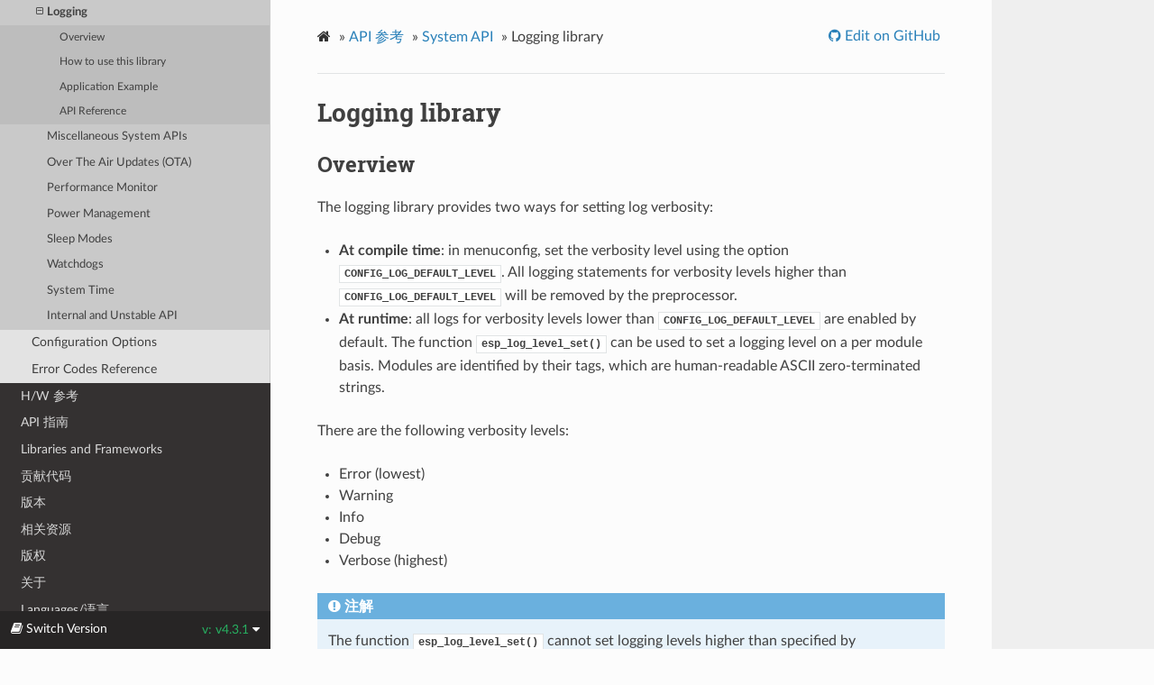

--- FILE ---
content_type: text/html
request_url: https://docs.espressif.com/projects/esp-idf/zh_CN/v4.3.1/esp32s2/api-reference/system/log.html
body_size: 12525
content:


<!DOCTYPE html>
<html lang="zh-CN" >
<head>
  <meta charset="utf-8">
  
  <meta name="viewport" content="width=device-width, initial-scale=1.0">
  
  <title>Logging library - ESP32-S2 -  &mdash; ESP-IDF 编程指南 v4.3.1 文档</title>
  

  
  
  
  

  
  <!--[if lt IE 9]>
    <script src="../../_static/js/html5shiv.min.js"></script>
  <![endif]-->
      <script type="text/javascript" id="documentation_options" data-url_root="../../" src="../../_static/documentation_options.js"></script>
        <script type="text/javascript" src="../../_static/jquery.js"></script>
        <script type="text/javascript" src="../../_static/underscore.js"></script>
        <script type="text/javascript" src="../../_static/doctools.js"></script>
        <script type="text/javascript" src="../../_static/language_data.js"></script>
        <script type="text/javascript" src="../../_static/clipboard.min.js"></script>
        <script type="text/javascript" src="../../_static/copybutton.js"></script>
        <script type="text/javascript" src="../../_static/translations.js"></script>
        <script async="async" type="text/javascript" src="https://cdnjs.cloudflare.com/ajax/libs/mathjax/2.7.5/latest.js?config=TeX-AMS-MML_HTMLorMML"></script>
      <script type="text/javascript" src="../../_static/js/theme.js"></script>

    

    
    <script type="text/javascript">
        DOCUMENTATION_OPTIONS.PAGENAME = 'api-reference/system/log';
        DOCUMENTATION_OPTIONS.PROJECT_SLUG = 'esp-idf';
        DOCUMENTATION_OPTIONS.VERSIONS_URL = 'https://dl.espressif.com/dl/esp-idf/idf_versions.js';
        DOCUMENTATION_OPTIONS.LANGUAGES = ["en", "zh_CN"];
        DOCUMENTATION_OPTIONS.IDF_TARGET = 'esp32s2';
        DOCUMENTATION_OPTIONS.IDF_TARGETS = ["esp32", "esp32s2", "esp32c3"]
    </script>

    <script type="text/javascript" src="https://dl.espressif.com/dl/esp-idf/idf_versions.js"></script>

  
  <link rel="stylesheet" href="../../_static/css/theme.css" type="text/css" />
  <link rel="stylesheet" href="../../_static/pygments.css" type="text/css" />
  <link rel="stylesheet" href="../../_static/copybutton.css" type="text/css" />
  <link rel="stylesheet" href="../../_static/theme_overrides.css" type="text/css" />
    <link rel="author" title="关于这些文档" href="../../about.html" />
    <link rel="index" title="索引" href="../../genindex.html" />
    <link rel="search" title="搜索" href="../../search.html" />
    <link rel="next" title="Miscellaneous System APIs" href="system.html" />
    <link rel="prev" title="Interrupt allocation" href="intr_alloc.html" /> 
</head>

<body class="wy-body-for-nav">

   
  <div class="wy-grid-for-nav">
    
    <nav data-toggle="wy-nav-shift" class="wy-nav-side">
      <div class="wy-side-scroll">
        <div class="wy-side-nav-search" >
          

          
            <a href="../../index.html" class="icon icon-home" alt="Documentation Home"> ESP-IDF 编程指南
          

          
            
            <img src="../../_static/espressif-logo.svg" class="logo" alt="Logo"/>
          
          </a>

          
            
            <div class="version">
              ESP32-S2
            </div>
            

            <div class="version" title="v4.3.1">
              
                v4.3.1
            </div>
          



          
<div role="search">
  <form id="rtd-search-form" class="wy-form" action="../../search.html" method="get">
    <input type="text" name="q" placeholder="Search docs" />
    <input type="hidden" name="check_keywords" value="yes" />
    <input type="hidden" name="area" value="default" />
  </form>
</div>

          
        </div>

        
        <div class="wy-menu wy-menu-vertical" data-spy="affix" role="navigation" aria-label="main navigation">
          
            
            
              
            
            
              <ul class="current">
<li class="toctree-l1"><a class="reference internal" href="../../get-started/index.html">快速入门</a></li>
<li class="toctree-l1 current"><a class="reference internal" href="../index.html">API 参考</a><ul class="current">
<li class="toctree-l2"><a class="reference internal" href="../network/index.html">Networking</a></li>
<li class="toctree-l2"><a class="reference internal" href="../peripherals/index.html">Peripherals</a></li>
<li class="toctree-l2"><a class="reference internal" href="../protocols/index.html">协议</a></li>
<li class="toctree-l2"><a class="reference internal" href="../provisioning/index.html">Provisioning</a></li>
<li class="toctree-l2"><a class="reference internal" href="../storage/index.html">Storage</a></li>
<li class="toctree-l2 current"><a class="reference internal" href="index.html">System</a><ul class="current">
<li class="toctree-l3"><a class="reference internal" href="app_image_format.html">App image format</a></li>
<li class="toctree-l3"><a class="reference internal" href="app_trace.html">Application Level Tracing</a></li>
<li class="toctree-l3"><a class="reference internal" href="async_memcpy.html">Async Memory Copy</a></li>
<li class="toctree-l3"><a class="reference internal" href="console.html">Console Component</a></li>
<li class="toctree-l3"><a class="reference internal" href="efuse.html">eFuse Manager</a></li>
<li class="toctree-l3"><a class="reference internal" href="esp_err.html">Error Codes and Helper Functions</a></li>
<li class="toctree-l3"><a class="reference internal" href="esp_https_ota.html">ESP HTTPS OTA</a></li>
<li class="toctree-l3"><a class="reference internal" href="esp_pthread.html">ESP pthread</a></li>
<li class="toctree-l3"><a class="reference internal" href="esp_event.html">Event Loop Library</a></li>
<li class="toctree-l3"><a class="reference internal" href="freertos.html">FreeRTOS</a></li>
<li class="toctree-l3"><a class="reference internal" href="freertos_additions.html">FreeRTOS Additions</a></li>
<li class="toctree-l3"><a class="reference internal" href="mem_alloc.html">Heap Memory Allocation</a></li>
<li class="toctree-l3"><a class="reference internal" href="heap_debug.html">Heap Memory Debugging</a></li>
<li class="toctree-l3"><a class="reference internal" href="esp_timer.html">High Resolution Timer</a></li>
<li class="toctree-l3"><a class="reference internal" href="esp_function_with_shared_stack.html">Call function with external stack</a></li>
<li class="toctree-l3"><a class="reference internal" href="intr_alloc.html">Interrupt Allocation</a></li>
<li class="toctree-l3 current"><a class="current reference internal" href="#">Logging</a><ul>
<li class="toctree-l4"><a class="reference internal" href="#overview">Overview</a></li>
<li class="toctree-l4"><a class="reference internal" href="#how-to-use-this-library">How to use this library</a></li>
<li class="toctree-l4"><a class="reference internal" href="#application-example">Application Example</a></li>
<li class="toctree-l4"><a class="reference internal" href="#api-reference">API Reference</a></li>
</ul>
</li>
<li class="toctree-l3"><a class="reference internal" href="system.html">Miscellaneous System APIs</a></li>
<li class="toctree-l3"><a class="reference internal" href="ota.html">Over The Air Updates (OTA)</a></li>
<li class="toctree-l3"><a class="reference internal" href="perfmon.html">Performance Monitor</a></li>
<li class="toctree-l3"><a class="reference internal" href="power_management.html">Power Management</a></li>
<li class="toctree-l3"><a class="reference internal" href="sleep_modes.html">Sleep Modes</a></li>
<li class="toctree-l3"><a class="reference internal" href="wdts.html">Watchdogs</a></li>
<li class="toctree-l3"><a class="reference internal" href="system_time.html">System Time</a></li>
<li class="toctree-l3"><a class="reference internal" href="internal-unstable.html">Internal and Unstable API</a></li>
</ul>
</li>
<li class="toctree-l2"><a class="reference internal" href="../kconfig.html">Configuration Options</a></li>
<li class="toctree-l2"><a class="reference internal" href="../error-codes.html">Error Codes Reference</a></li>
</ul>
</li>
<li class="toctree-l1"><a class="reference internal" href="../../hw-reference/index.html">H/W 参考</a></li>
<li class="toctree-l1"><a class="reference internal" href="../../api-guides/index.html">API 指南</a></li>
<li class="toctree-l1"><a class="reference internal" href="../../libraries-and-frameworks/index.html">Libraries and Frameworks</a></li>
<li class="toctree-l1"><a class="reference internal" href="../../contribute/index.html">贡献代码</a></li>
<li class="toctree-l1"><a class="reference internal" href="../../versions.html">版本</a></li>
<li class="toctree-l1"><a class="reference internal" href="../../resources.html">相关资源</a></li>
<li class="toctree-l1"><a class="reference internal" href="../../COPYRIGHT.html">版权</a></li>
<li class="toctree-l1"><a class="reference internal" href="../../about.html">关于</a></li>
<li class="toctree-l1"><a class="reference internal" href="../../languages.html">Languages/语言</a></li>
</ul>

            
          
        </div>
        
      </div>
    </nav>

    <section data-toggle="wy-nav-shift" class="wy-nav-content-wrap">

      
      <nav class="wy-nav-top" aria-label="top navigation">
        
          <i data-toggle="wy-nav-top" class="fa fa-bars"></i>
          <a href="../../index.html">ESP-IDF 编程指南</a>
        
      </nav>


      <div class="wy-nav-content">
        
        <div class="rst-content">
        
          















<div role="navigation" aria-label="breadcrumbs navigation">

  <ul class="wy-breadcrumbs">
    
      <li><a href="../../index.html" class="icon icon-home"></a> &raquo;</li>
        
          <li><a href="../index.html">API 参考</a> &raquo;</li>
        
          <li><a href="index.html">System API</a> &raquo;</li>
        
      <li>Logging library</li>
    
    
      <li class="wy-breadcrumbs-aside">
        
            
            
              <a href="https://github.com/espressif/esp-idf/blob/v4.3.1/docs/zh_CN/api-reference/system/log.rst" class="fa fa-github"> Edit on GitHub</a>
            
          
        
      </li>
    
  </ul>

  
  <hr/>
</div>
          <div role="main" class="document" itemscope="itemscope" itemtype="http://schema.org/Article">
           <div itemprop="articleBody">
            
  <div class="section" id="logging-library">
<h1>Logging library<a class="headerlink" href="#logging-library" title="永久链接至标题">¶</a></h1>
<div class="section" id="overview">
<h2>Overview<a class="headerlink" href="#overview" title="永久链接至标题">¶</a></h2>
<p>The logging library provides two ways for setting log verbosity:</p>
<ul class="simple">
<li><p><strong>At compile time</strong>: in menuconfig, set the verbosity level using the option <span class="target" id="index-0"></span><code class="xref std std-envvar docutils literal notranslate"><span class="pre">CONFIG_LOG_DEFAULT_LEVEL</span></code>. All logging statements for verbosity levels higher than <span class="target" id="index-1"></span><code class="xref std std-envvar docutils literal notranslate"><span class="pre">CONFIG_LOG_DEFAULT_LEVEL</span></code> will be removed by the preprocessor.</p></li>
<li><p><strong>At runtime</strong>: all logs for verbosity levels lower than <span class="target" id="index-2"></span><code class="xref std std-envvar docutils literal notranslate"><span class="pre">CONFIG_LOG_DEFAULT_LEVEL</span></code> are enabled by default. The function <a class="reference internal" href="#_CPPv417esp_log_level_setPKc15esp_log_level_t" title="esp_log_level_set"><code class="xref cpp cpp-func docutils literal notranslate"><span class="pre">esp_log_level_set()</span></code></a> can be used to set a logging level on a per module basis. Modules are identified by their tags, which are human-readable ASCII zero-terminated strings.</p></li>
</ul>
<p>There are the following verbosity levels:</p>
<ul class="simple">
<li><p>Error (lowest)</p></li>
<li><p>Warning</p></li>
<li><p>Info</p></li>
<li><p>Debug</p></li>
<li><p>Verbose (highest)</p></li>
</ul>
<div class="admonition note">
<p class="admonition-title">注解</p>
<p>The function <a class="reference internal" href="#_CPPv417esp_log_level_setPKc15esp_log_level_t" title="esp_log_level_set"><code class="xref cpp cpp-func docutils literal notranslate"><span class="pre">esp_log_level_set()</span></code></a> cannot set logging levels higher than specified by <span class="target" id="index-3"></span><code class="xref std std-envvar docutils literal notranslate"><span class="pre">CONFIG_LOG_DEFAULT_LEVEL</span></code>. To increase log level for a specific file at compile time, use the macro <cite>LOG_LOCAL_LEVEL</cite> (see the details below).</p>
</div>
</div>
<div class="section" id="how-to-use-this-library">
<h2>How to use this library<a class="headerlink" href="#how-to-use-this-library" title="永久链接至标题">¶</a></h2>
<p>In each C file that uses logging functionality, define the TAG variable as shown below:</p>
<div class="highlight-c notranslate"><div class="highlight"><pre><span></span><span class="k">static</span> <span class="k">const</span> <span class="kt">char</span><span class="o">*</span> <span class="n">TAG</span> <span class="o">=</span> <span class="s">&quot;MyModule&quot;</span><span class="p">;</span>
</pre></div>
</div>
<p>Then use one of logging macros to produce output, e.g:</p>
<div class="highlight-c notranslate"><div class="highlight"><pre><span></span><span class="n">ESP_LOGW</span><span class="p">(</span><span class="n">TAG</span><span class="p">,</span> <span class="s">&quot;Baud rate error %.1f%%. Requested: %d baud, actual: %d baud&quot;</span><span class="p">,</span> <span class="n">error</span> <span class="o">*</span> <span class="mi">100</span><span class="p">,</span> <span class="n">baud_req</span><span class="p">,</span> <span class="n">baud_real</span><span class="p">);</span>
</pre></div>
</div>
<p>Several macros are available for different verbosity levels:</p>
<ul class="simple">
<li><p><code class="docutils literal notranslate"><span class="pre">ESP_LOGE</span></code> - error (lowest)</p></li>
<li><p><code class="docutils literal notranslate"><span class="pre">ESP_LOGW</span></code> - warning</p></li>
<li><p><code class="docutils literal notranslate"><span class="pre">ESP_LOGI</span></code> - info</p></li>
<li><p><code class="docutils literal notranslate"><span class="pre">ESP_LOGD</span></code> - debug</p></li>
<li><p><code class="docutils literal notranslate"><span class="pre">ESP_LOGV</span></code> - verbose (highest)</p></li>
</ul>
<p>Additionally, there are <code class="docutils literal notranslate"><span class="pre">ESP_EARLY_LOGx</span></code> versions for each of these macros, e.g., <a class="reference internal" href="#c.ESP_EARLY_LOGE" title="ESP_EARLY_LOGE"><code class="xref c c-macro docutils literal notranslate"><span class="pre">ESP_EARLY_LOGE</span></code></a>. These versions have to be used explicitly in the early startup code only, before heap allocator and syscalls have been initialized. Normal <code class="docutils literal notranslate"><span class="pre">ESP_LOGx</span></code> macros can also be used while compiling the bootloader, but they will fall back to the same implementation as <code class="docutils literal notranslate"><span class="pre">ESP_EARLY_LOGx</span></code> macros.</p>
<p>To override default verbosity level at file or component scope, define the <code class="docutils literal notranslate"><span class="pre">LOG_LOCAL_LEVEL</span></code> macro.</p>
<p>At file scope, define it before including <code class="docutils literal notranslate"><span class="pre">esp_log.h</span></code>, e.g.:</p>
<div class="highlight-c notranslate"><div class="highlight"><pre><span></span><span class="cp">#define LOG_LOCAL_LEVEL ESP_LOG_VERBOSE</span>
<span class="cp">#include</span> <span class="cpf">&quot;esp_log.h&quot;</span><span class="cp"></span>
</pre></div>
</div>
<p>At component scope, define it in the component makefile:</p>
<div class="highlight-make notranslate"><div class="highlight"><pre><span></span><span class="nv">CFLAGS</span> <span class="o">+=</span> -D <span class="nv">LOG_LOCAL_LEVEL</span><span class="o">=</span>ESP_LOG_DEBUG
</pre></div>
</div>
<p>To configure logging output per module at runtime, add calls to the function <a class="reference internal" href="#_CPPv417esp_log_level_setPKc15esp_log_level_t" title="esp_log_level_set"><code class="xref cpp cpp-func docutils literal notranslate"><span class="pre">esp_log_level_set()</span></code></a> as follows:</p>
<div class="highlight-c notranslate"><div class="highlight"><pre><span></span><span class="n">esp_log_level_set</span><span class="p">(</span><span class="s">&quot;*&quot;</span><span class="p">,</span> <span class="n">ESP_LOG_ERROR</span><span class="p">);</span>        <span class="c1">// set all components to ERROR level</span>
<span class="n">esp_log_level_set</span><span class="p">(</span><span class="s">&quot;wifi&quot;</span><span class="p">,</span> <span class="n">ESP_LOG_WARN</span><span class="p">);</span>      <span class="c1">// enable WARN logs from WiFi stack</span>
<span class="n">esp_log_level_set</span><span class="p">(</span><span class="s">&quot;dhcpc&quot;</span><span class="p">,</span> <span class="n">ESP_LOG_INFO</span><span class="p">);</span>     <span class="c1">// enable INFO logs from DHCP client</span>
</pre></div>
</div>
<div class="section" id="logging-to-host-via-jtag">
<h3>Logging to Host via JTAG<a class="headerlink" href="#logging-to-host-via-jtag" title="永久链接至标题">¶</a></h3>
<p>By default, the logging library uses the vprintf-like function to write formatted output to the dedicated UART. By calling a simple API, all log output may be routed to JTAG instead, making logging several times faster. For details, please refer to Section <a class="reference internal" href="../../api-guides/app_trace.html#app-trace-logging-to-host"><span class="std std-ref">记录日志到主机</span></a>.</p>
</div>
</div>
<div class="section" id="application-example">
<h2>Application Example<a class="headerlink" href="#application-example" title="永久链接至标题">¶</a></h2>
<p>The logging library is commonly used by most esp-idf components and examples. For demonstration of log functionality, check ESP-IDF’s <a class="reference external" href="https://github.com/espressif/esp-idf/tree/v4.3.1/examples">examples</a> directory. The most revelant examples that deal with logging are the following:</p>
<ul class="simple">
<li><p><a class="reference external" href="https://github.com/espressif/esp-idf/tree/v4.3.1/examples/system/ota">system/ota</a></p></li>
<li><p><a class="reference external" href="https://github.com/espressif/esp-idf/tree/v4.3.1/examples/storage/sd_card">storage/sd_card</a></p></li>
<li><p><a class="reference external" href="https://github.com/espressif/esp-idf/tree/v4.3.1/examples/protocols/https_request">protocols/https_request</a></p></li>
</ul>
</div>
<div class="section" id="api-reference">
<h2>API Reference<a class="headerlink" href="#api-reference" title="永久链接至标题">¶</a></h2>
<div class="section" id="header-file">
<h3>Header File<a class="headerlink" href="#header-file" title="永久链接至标题">¶</a></h3>
<ul class="simple">
<li><p><a class="reference external" href="https://github.com/espressif/esp-idf/blob/v4.3.1/components/log/include/esp_log.h">log/include/esp_log.h</a></p></li>
</ul>
</div>
<div class="section" id="functions">
<h3>Functions<a class="headerlink" href="#functions" title="永久链接至标题">¶</a></h3>
<dl class="function">
<dt id="_CPPv417esp_log_level_setPKc15esp_log_level_t">
<span id="_CPPv317esp_log_level_setPKc15esp_log_level_t"></span><span id="_CPPv217esp_log_level_setPKc15esp_log_level_t"></span><span id="esp_log_level_set__cCP.esp_log_level_t"></span><span class="target" id="esp__log_8h_1a7fad1451d9dd6f1d1ed1497b9fe04007"></span>void <code class="sig-name descname">esp_log_level_set</code><span class="sig-paren">(</span><em class="property">const</em> char *<em>tag</em>, <a class="reference internal" href="#_CPPv415esp_log_level_t" title="esp_log_level_t">esp_log_level_t</a> <em>level</em><span class="sig-paren">)</span><a class="headerlink" href="#_CPPv417esp_log_level_setPKc15esp_log_level_t" title="永久链接至目标">¶</a><br /></dt>
<dd><p>Set log level for given tag. </p>
<p>If logging for given component has already been enabled, changes previous setting.</p>
<p>Note that this function can not raise log level above the level set using CONFIG_LOG_DEFAULT_LEVEL setting in menuconfig.</p>
<p>To raise log level above the default one for a given file, define LOG_LOCAL_LEVEL to one of the ESP_LOG_* values, before including esp_log.h in this file.</p>
<p><dl class="simple">
<dt><strong>Parameters</strong></dt><dd><ul class="breatheparameterlist simple">
<li><p><code class="docutils literal notranslate"><span class="pre">tag</span></code>: Tag of the log entries to enable. Must be a non-NULL zero terminated string. Value “*” resets log level for all tags to the given value.</p></li>
<li><p><code class="docutils literal notranslate"><span class="pre">level</span></code>: Selects log level to enable. Only logs at this and lower verbosity levels will be shown. </p></li>
</ul>
</dd>
</dl>
</p>
</dd></dl>

<dl class="function">
<dt id="_CPPv419esp_log_set_vprintf14vprintf_like_t">
<span id="_CPPv319esp_log_set_vprintf14vprintf_like_t"></span><span id="_CPPv219esp_log_set_vprintf14vprintf_like_t"></span><span id="esp_log_set_vprintf__vprintf_like_t"></span><span class="target" id="esp__log_8h_1a087fd1c2e310257cf86ec827c8691000"></span><a class="reference internal" href="#_CPPv414vprintf_like_t" title="vprintf_like_t">vprintf_like_t</a> <code class="sig-name descname">esp_log_set_vprintf</code><span class="sig-paren">(</span><a class="reference internal" href="#_CPPv414vprintf_like_t" title="vprintf_like_t">vprintf_like_t</a> <em>func</em><span class="sig-paren">)</span><a class="headerlink" href="#_CPPv419esp_log_set_vprintf14vprintf_like_t" title="永久链接至目标">¶</a><br /></dt>
<dd><p>Set function used to output log entries. </p>
<p>By default, log output goes to UART0. This function can be used to redirect log output to some other destination, such as file or network. Returns the original log handler, which may be necessary to return output to the previous destination.</p>
<p><dl class="simple">
<dt><strong>Return</strong></dt><dd><p>func old Function used for output. </p>
</dd>
<dt><strong>Parameters</strong></dt><dd><ul class="breatheparameterlist simple">
<li><p><code class="docutils literal notranslate"><span class="pre">func</span></code>: new Function used for output. Must have same signature as vprintf.</p></li>
</ul>
</dd>
</dl>
</p>
</dd></dl>

<dl class="function">
<dt id="_CPPv417esp_log_timestampv">
<span id="_CPPv317esp_log_timestampv"></span><span id="_CPPv217esp_log_timestampv"></span><span id="esp_log_timestamp__void"></span><span class="target" id="esp__log_8h_1a806e516960a25bc218b55ee70387776e"></span>uint32_t <code class="sig-name descname">esp_log_timestamp</code><span class="sig-paren">(</span>void<span class="sig-paren">)</span><a class="headerlink" href="#_CPPv417esp_log_timestampv" title="永久链接至目标">¶</a><br /></dt>
<dd><p>Function which returns timestamp to be used in log output. </p>
<p>This function is used in expansion of ESP_LOGx macros. In the 2nd stage bootloader, and at early application startup stage this function uses CPU cycle counter as time source. Later when FreeRTOS scheduler start running, it switches to FreeRTOS tick count.</p>
<p>For now, we ignore millisecond counter overflow.</p>
<p><dl class="simple">
<dt><strong>Return</strong></dt><dd><p>timestamp, in milliseconds </p>
</dd>
</dl>
</p>
</dd></dl>

<dl class="function">
<dt id="_CPPv424esp_log_system_timestampv">
<span id="_CPPv324esp_log_system_timestampv"></span><span id="_CPPv224esp_log_system_timestampv"></span><span id="esp_log_system_timestamp__void"></span><span class="target" id="esp__log_8h_1a9ad1d90afcf91c34876a57ba0f1783ae"></span>char *<code class="sig-name descname">esp_log_system_timestamp</code><span class="sig-paren">(</span>void<span class="sig-paren">)</span><a class="headerlink" href="#_CPPv424esp_log_system_timestampv" title="永久链接至目标">¶</a><br /></dt>
<dd><p>Function which returns system timestamp to be used in log output. </p>
<p>This function is used in expansion of ESP_LOGx macros to print the system time as “HH:MM:SS.sss”. The system time is initialized to 0 on startup, this can be set to the correct time with an SNTP sync, or manually with standard POSIX time functions.</p>
<p>Currently this will not get used in logging from binary blobs (i.e WiFi &amp; Bluetooth libraries), these will still print the RTOS tick time.</p>
<p><dl class="simple">
<dt><strong>Return</strong></dt><dd><p>timestamp, in “HH:MM:SS.sss” </p>
</dd>
</dl>
</p>
</dd></dl>

<dl class="function">
<dt id="_CPPv423esp_log_early_timestampv">
<span id="_CPPv323esp_log_early_timestampv"></span><span id="_CPPv223esp_log_early_timestampv"></span><span id="esp_log_early_timestamp__void"></span><span class="target" id="esp__log_8h_1af4e003310edcaca0fcb9e00a2d085623"></span>uint32_t <code class="sig-name descname">esp_log_early_timestamp</code><span class="sig-paren">(</span>void<span class="sig-paren">)</span><a class="headerlink" href="#_CPPv423esp_log_early_timestampv" title="永久链接至目标">¶</a><br /></dt>
<dd><p>Function which returns timestamp to be used in log output. </p>
<p>This function uses HW cycle counter and does not depend on OS, so it can be safely used after application crash.</p>
<p><dl class="simple">
<dt><strong>Return</strong></dt><dd><p>timestamp, in milliseconds </p>
</dd>
</dl>
</p>
</dd></dl>

<dl class="function">
<dt id="_CPPv413esp_log_write15esp_log_level_tPKcPKcz">
<span id="_CPPv313esp_log_write15esp_log_level_tPKcPKcz"></span><span id="_CPPv213esp_log_write15esp_log_level_tPKcPKcz"></span><span id="esp_log_write__esp_log_level_t.cCP.cCP.z"></span><span class="target" id="esp__log_8h_1aee0ff0441723f0b5cde34529c0aa603f"></span>void <code class="sig-name descname">esp_log_write</code><span class="sig-paren">(</span><a class="reference internal" href="#_CPPv415esp_log_level_t" title="esp_log_level_t">esp_log_level_t</a> <em>level</em>, <em class="property">const</em> char *<em>tag</em>, <em class="property">const</em> char *<em>format</em>, ...<span class="sig-paren">)</span><a class="headerlink" href="#_CPPv413esp_log_write15esp_log_level_tPKcPKcz" title="永久链接至目标">¶</a><br /></dt>
<dd><p>Write message into the log. </p>
<p>This function is not intended to be used directly. Instead, use one of ESP_LOGE, ESP_LOGW, ESP_LOGI, ESP_LOGD, ESP_LOGV macros.</p>
<p>This function or these macros should not be used from an interrupt. </p>
</dd></dl>

<dl class="function">
<dt id="_CPPv414esp_log_writev15esp_log_level_tPKcPKc7va_list">
<span id="_CPPv314esp_log_writev15esp_log_level_tPKcPKc7va_list"></span><span id="_CPPv214esp_log_writev15esp_log_level_tPKcPKc7va_list"></span><span id="esp_log_writev__esp_log_level_t.cCP.cCP.va_list"></span><span class="target" id="esp__log_8h_1ab64cdc17c3894e1d703a6fdebff13147"></span>void <code class="sig-name descname">esp_log_writev</code><span class="sig-paren">(</span><a class="reference internal" href="#_CPPv415esp_log_level_t" title="esp_log_level_t">esp_log_level_t</a> <em>level</em>, <em class="property">const</em> char *<em>tag</em>, <em class="property">const</em> char *<em>format</em>, va_list <em>args</em><span class="sig-paren">)</span><a class="headerlink" href="#_CPPv414esp_log_writev15esp_log_level_tPKcPKc7va_list" title="永久链接至目标">¶</a><br /></dt>
<dd><p>Write message into the log, va_list variant. </p>
<p><p>This function is provided to ease integration toward other logging framework, so that esp_log can be used as a log sink. </p>
<dl class="simple">
<dt><strong>See</strong></dt><dd><p>esp_log_write()</p>
</dd>
</dl>
</p>
</dd></dl>

</div>
<div class="section" id="macros">
<h3>Macros<a class="headerlink" href="#macros" title="永久链接至标题">¶</a></h3>
<dl class="macro">
<dt id="c.ESP_LOG_BUFFER_HEX_LEVEL">
<span class="target" id="esp__log_8h_1af712b480f50ca86b4d17c4b43696ddd4"></span><code class="sig-name descname">ESP_LOG_BUFFER_HEX_LEVEL</code><span class="sig-paren">(</span>tag, buffer, buff_len, level<span class="sig-paren">)</span><a class="headerlink" href="#c.ESP_LOG_BUFFER_HEX_LEVEL" title="永久链接至目标">¶</a></dt>
<dd><p>Log a buffer of hex bytes at specified level, separated into 16 bytes each line. </p>
<p><dl class="simple">
<dt><strong>Parameters</strong></dt><dd><ul class="breatheparameterlist simple">
<li><p><code class="docutils literal notranslate"><span class="pre">tag</span></code>: description tag </p></li>
<li><p><code class="docutils literal notranslate"><span class="pre">buffer</span></code>: Pointer to the buffer array </p></li>
<li><p><code class="docutils literal notranslate"><span class="pre">buff_len</span></code>: length of buffer in bytes </p></li>
<li><p><code class="docutils literal notranslate"><span class="pre">level</span></code>: level of the log </p></li>
</ul>
</dd>
</dl>
</p>
</dd></dl>

<dl class="macro">
<dt id="c.ESP_LOG_BUFFER_CHAR_LEVEL">
<span class="target" id="esp__log_8h_1ab868f4c8be583bc47982fcadd01815f7"></span><code class="sig-name descname">ESP_LOG_BUFFER_CHAR_LEVEL</code><span class="sig-paren">(</span>tag, buffer, buff_len, level<span class="sig-paren">)</span><a class="headerlink" href="#c.ESP_LOG_BUFFER_CHAR_LEVEL" title="永久链接至目标">¶</a></dt>
<dd><p>Log a buffer of characters at specified level, separated into 16 bytes each line. Buffer should contain only printable characters. </p>
<p><dl class="simple">
<dt><strong>Parameters</strong></dt><dd><ul class="breatheparameterlist simple">
<li><p><code class="docutils literal notranslate"><span class="pre">tag</span></code>: description tag </p></li>
<li><p><code class="docutils literal notranslate"><span class="pre">buffer</span></code>: Pointer to the buffer array </p></li>
<li><p><code class="docutils literal notranslate"><span class="pre">buff_len</span></code>: length of buffer in bytes </p></li>
<li><p><code class="docutils literal notranslate"><span class="pre">level</span></code>: level of the log </p></li>
</ul>
</dd>
</dl>
</p>
</dd></dl>

<dl class="macro">
<dt id="c.ESP_LOG_BUFFER_HEXDUMP">
<span class="target" id="esp__log_8h_1ab32020016063ecd37a957965538050e1"></span><code class="sig-name descname">ESP_LOG_BUFFER_HEXDUMP</code><span class="sig-paren">(</span>tag, buffer, buff_len, level<span class="sig-paren">)</span><a class="headerlink" href="#c.ESP_LOG_BUFFER_HEXDUMP" title="永久链接至目标">¶</a></dt>
<dd><p>Dump a buffer to the log at specified level. </p>
<p>The dump log shows just like the one below: <div class="highlight-default notranslate"><div class="highlight"><pre><span></span> <span class="n">W</span> <span class="p">(</span><span class="mi">195</span><span class="p">)</span> <span class="n">log_example</span><span class="p">:</span> <span class="mh">0x3ffb4280</span>   <span class="mi">45</span> <span class="mi">53</span> <span class="mi">50</span> <span class="mi">33</span> <span class="mi">32</span> <span class="mi">20</span> <span class="mi">69</span> <span class="mi">73</span>  <span class="mi">20</span> <span class="mi">67</span> <span class="mi">72</span> <span class="mi">65</span> <span class="mi">61</span> <span class="mi">74</span> <span class="mi">2</span><span class="n">c</span> <span class="mi">20</span>  <span class="o">|</span><span class="n">ESP32</span> <span class="ow">is</span> <span class="n">great</span><span class="p">,</span> <span class="o">|</span>
 <span class="n">W</span> <span class="p">(</span><span class="mi">195</span><span class="p">)</span> <span class="n">log_example</span><span class="p">:</span> <span class="mh">0x3ffb4290</span>   <span class="mi">77</span> <span class="mi">6</span><span class="n">f</span> <span class="mi">72</span> <span class="mi">6</span><span class="n">b</span> <span class="mi">69</span> <span class="mi">6</span><span class="n">e</span> <span class="mi">67</span> <span class="mi">20</span>  <span class="mi">61</span> <span class="mi">6</span><span class="n">c</span> <span class="mi">6</span><span class="n">f</span> <span class="mi">6</span><span class="n">e</span> <span class="mi">67</span> <span class="mi">20</span> <span class="mi">77</span> <span class="mi">69</span>  <span class="o">|</span><span class="n">working</span> <span class="n">along</span> <span class="n">wi</span><span class="o">|</span>
 <span class="n">W</span> <span class="p">(</span><span class="mi">205</span><span class="p">)</span> <span class="n">log_example</span><span class="p">:</span> <span class="mh">0x3ffb42a0</span>   <span class="mi">74</span> <span class="mi">68</span> <span class="mi">20</span> <span class="mi">74</span> <span class="mi">68</span> <span class="mi">65</span> <span class="mi">20</span> <span class="mi">49</span>  <span class="mi">44</span> <span class="mi">46</span> <span class="mi">2</span><span class="n">e</span> <span class="mi">00</span>              <span class="o">|</span><span class="n">th</span> <span class="n">the</span> <span class="n">IDF</span><span class="o">..|</span>
</pre></div>
</div>
</p>
<p>It is highly recommend to use terminals with over 102 text width.</p>
<p><dl class="simple">
<dt><strong>Parameters</strong></dt><dd><ul class="breatheparameterlist simple">
<li><p><code class="docutils literal notranslate"><span class="pre">tag</span></code>: description tag </p></li>
<li><p><code class="docutils literal notranslate"><span class="pre">buffer</span></code>: Pointer to the buffer array </p></li>
<li><p><code class="docutils literal notranslate"><span class="pre">buff_len</span></code>: length of buffer in bytes </p></li>
<li><p><code class="docutils literal notranslate"><span class="pre">level</span></code>: level of the log </p></li>
</ul>
</dd>
</dl>
</p>
</dd></dl>

<dl class="macro">
<dt id="c.ESP_LOG_BUFFER_HEX">
<span class="target" id="esp__log_8h_1a9298d7dfd6e10a562bb589bb72a9afef"></span><code class="sig-name descname">ESP_LOG_BUFFER_HEX</code><span class="sig-paren">(</span>tag, buffer, buff_len<span class="sig-paren">)</span><a class="headerlink" href="#c.ESP_LOG_BUFFER_HEX" title="永久链接至目标">¶</a></dt>
<dd><p>Log a buffer of hex bytes at Info level. </p>
<p><dl class="simple">
<dt><strong>See</strong></dt><dd><p><code class="docutils literal notranslate"><span class="pre">esp_log_buffer_hex_level</span></code> </p>
</dd>
<dt><strong>Parameters</strong></dt><dd><ul class="breatheparameterlist simple">
<li><p><code class="docutils literal notranslate"><span class="pre">tag</span></code>: description tag </p></li>
<li><p><code class="docutils literal notranslate"><span class="pre">buffer</span></code>: Pointer to the buffer array </p></li>
<li><p><code class="docutils literal notranslate"><span class="pre">buff_len</span></code>: length of buffer in bytes</p></li>
</ul>
</dd>
</dl>
</p>
</dd></dl>

<dl class="macro">
<dt id="c.ESP_LOG_BUFFER_CHAR">
<span class="target" id="esp__log_8h_1acd26659713af7587ea7ad878127195d5"></span><code class="sig-name descname">ESP_LOG_BUFFER_CHAR</code><span class="sig-paren">(</span>tag, buffer, buff_len<span class="sig-paren">)</span><a class="headerlink" href="#c.ESP_LOG_BUFFER_CHAR" title="永久链接至目标">¶</a></dt>
<dd><p>Log a buffer of characters at Info level. Buffer should contain only printable characters. </p>
<p><dl class="simple">
<dt><strong>See</strong></dt><dd><p><code class="docutils literal notranslate"><span class="pre">esp_log_buffer_char_level</span></code> </p>
</dd>
<dt><strong>Parameters</strong></dt><dd><ul class="breatheparameterlist simple">
<li><p><code class="docutils literal notranslate"><span class="pre">tag</span></code>: description tag </p></li>
<li><p><code class="docutils literal notranslate"><span class="pre">buffer</span></code>: Pointer to the buffer array </p></li>
<li><p><code class="docutils literal notranslate"><span class="pre">buff_len</span></code>: length of buffer in bytes</p></li>
</ul>
</dd>
</dl>
</p>
</dd></dl>

<dl class="macro">
<dt id="c.ESP_EARLY_LOGE">
<span class="target" id="esp__log_8h_1a7f3db31e473a3568996bda162b11f3c1"></span><code class="sig-name descname">ESP_EARLY_LOGE</code><span class="sig-paren">(</span>tag, format, ...<span class="sig-paren">)</span><a class="headerlink" href="#c.ESP_EARLY_LOGE" title="永久链接至目标">¶</a></dt>
<dd><p>macro to output logs in startup code, before heap allocator and syscalls have been initialized. log at <code class="docutils literal notranslate"><span class="pre">ESP_LOG_ERROR</span></code> level. </p>
<p><dl class="simple">
<dt><strong>See</strong></dt><dd><p><code class="docutils literal notranslate"><span class="pre">printf</span></code>,<code class="docutils literal notranslate"><span class="pre">ESP_LOGE</span></code> </p>
</dd>
</dl>
</p>
</dd></dl>

<dl class="macro">
<dt id="c.ESP_EARLY_LOGW">
<span class="target" id="esp__log_8h_1a6f0f26d4f9289bd710b9ffd2cb202474"></span><code class="sig-name descname">ESP_EARLY_LOGW</code><span class="sig-paren">(</span>tag, format, ...<span class="sig-paren">)</span><a class="headerlink" href="#c.ESP_EARLY_LOGW" title="永久链接至目标">¶</a></dt>
<dd><p>macro to output logs in startup code at <code class="docutils literal notranslate"><span class="pre">ESP_LOG_WARN</span></code> level. </p>
<p><dl class="simple">
<dt><strong>See</strong></dt><dd><p><code class="docutils literal notranslate"><span class="pre">ESP_EARLY_LOGE</span></code>,<code class="docutils literal notranslate"><span class="pre">ESP_LOGE</span></code>, <code class="docutils literal notranslate"><span class="pre">printf</span></code> </p>
</dd>
</dl>
</p>
</dd></dl>

<dl class="macro">
<dt id="c.ESP_EARLY_LOGI">
<span class="target" id="esp__log_8h_1a79b39fcf567b4dddb8046a28e33d6d52"></span><code class="sig-name descname">ESP_EARLY_LOGI</code><span class="sig-paren">(</span>tag, format, ...<span class="sig-paren">)</span><a class="headerlink" href="#c.ESP_EARLY_LOGI" title="永久链接至目标">¶</a></dt>
<dd><p>macro to output logs in startup code at <code class="docutils literal notranslate"><span class="pre">ESP_LOG_INFO</span></code> level. </p>
<p><dl class="simple">
<dt><strong>See</strong></dt><dd><p><code class="docutils literal notranslate"><span class="pre">ESP_EARLY_LOGE</span></code>,<code class="docutils literal notranslate"><span class="pre">ESP_LOGE</span></code>, <code class="docutils literal notranslate"><span class="pre">printf</span></code> </p>
</dd>
</dl>
</p>
</dd></dl>

<dl class="macro">
<dt id="c.ESP_EARLY_LOGD">
<span class="target" id="esp__log_8h_1a1078521d557503305afd41e3c11d08a5"></span><code class="sig-name descname">ESP_EARLY_LOGD</code><span class="sig-paren">(</span>tag, format, ...<span class="sig-paren">)</span><a class="headerlink" href="#c.ESP_EARLY_LOGD" title="永久链接至目标">¶</a></dt>
<dd><p>macro to output logs in startup code at <code class="docutils literal notranslate"><span class="pre">ESP_LOG_DEBUG</span></code> level. </p>
<p><dl class="simple">
<dt><strong>See</strong></dt><dd><p><code class="docutils literal notranslate"><span class="pre">ESP_EARLY_LOGE</span></code>,<code class="docutils literal notranslate"><span class="pre">ESP_LOGE</span></code>, <code class="docutils literal notranslate"><span class="pre">printf</span></code> </p>
</dd>
</dl>
</p>
</dd></dl>

<dl class="macro">
<dt id="c.ESP_EARLY_LOGV">
<span class="target" id="esp__log_8h_1a4503ce4c40d5a45329598662bbafea27"></span><code class="sig-name descname">ESP_EARLY_LOGV</code><span class="sig-paren">(</span>tag, format, ...<span class="sig-paren">)</span><a class="headerlink" href="#c.ESP_EARLY_LOGV" title="永久链接至目标">¶</a></dt>
<dd><p>macro to output logs in startup code at <code class="docutils literal notranslate"><span class="pre">ESP_LOG_VERBOSE</span></code> level. </p>
<p><dl class="simple">
<dt><strong>See</strong></dt><dd><p><code class="docutils literal notranslate"><span class="pre">ESP_EARLY_LOGE</span></code>,<code class="docutils literal notranslate"><span class="pre">ESP_LOGE</span></code>, <code class="docutils literal notranslate"><span class="pre">printf</span></code> </p>
</dd>
</dl>
</p>
</dd></dl>

<dl class="macro">
<dt id="c.ESP_LOG_EARLY_IMPL">
<span class="target" id="esp__log_8h_1a0730c9ab8cd3c51917df7a6655c9f126"></span><code class="sig-name descname">ESP_LOG_EARLY_IMPL</code><span class="sig-paren">(</span>tag, format, log_level, log_tag_letter, ...<span class="sig-paren">)</span><a class="headerlink" href="#c.ESP_LOG_EARLY_IMPL" title="永久链接至目标">¶</a></dt>
<dd></dd></dl>

<dl class="macro">
<dt id="c.ESP_LOGE">
<span class="target" id="esp__log_8h_1a0c91bbd80ead9ea543d5daa29fd2d4f7"></span><code class="sig-name descname">ESP_LOGE</code><span class="sig-paren">(</span>tag, format, ...<span class="sig-paren">)</span><a class="headerlink" href="#c.ESP_LOGE" title="永久链接至目标">¶</a></dt>
<dd></dd></dl>

<dl class="macro">
<dt id="c.ESP_LOGW">
<span class="target" id="esp__log_8h_1a0a3a477e12d72b64e44a4dac5c1a1f71"></span><code class="sig-name descname">ESP_LOGW</code><span class="sig-paren">(</span>tag, format, ...<span class="sig-paren">)</span><a class="headerlink" href="#c.ESP_LOGW" title="永久链接至目标">¶</a></dt>
<dd></dd></dl>

<dl class="macro">
<dt id="c.ESP_LOGI">
<span class="target" id="esp__log_8h_1a34ea7419b25257f6e80f4684ab7d52f4"></span><code class="sig-name descname">ESP_LOGI</code><span class="sig-paren">(</span>tag, format, ...<span class="sig-paren">)</span><a class="headerlink" href="#c.ESP_LOGI" title="永久链接至目标">¶</a></dt>
<dd></dd></dl>

<dl class="macro">
<dt id="c.ESP_LOGD">
<span class="target" id="esp__log_8h_1a0937281fcaf8ab281c69e0c180642e52"></span><code class="sig-name descname">ESP_LOGD</code><span class="sig-paren">(</span>tag, format, ...<span class="sig-paren">)</span><a class="headerlink" href="#c.ESP_LOGD" title="永久链接至目标">¶</a></dt>
<dd></dd></dl>

<dl class="macro">
<dt id="c.ESP_LOGV">
<span class="target" id="esp__log_8h_1a3ea25c0d0070d76df75a3eaf5fdfcd36"></span><code class="sig-name descname">ESP_LOGV</code><span class="sig-paren">(</span>tag, format, ...<span class="sig-paren">)</span><a class="headerlink" href="#c.ESP_LOGV" title="永久链接至目标">¶</a></dt>
<dd></dd></dl>

<dl class="macro">
<dt id="c.ESP_LOG_LEVEL">
<span class="target" id="esp__log_8h_1afa99c9db093aa42cba1278bb926caef8"></span><code class="sig-name descname">ESP_LOG_LEVEL</code><span class="sig-paren">(</span>level, tag, format, ...<span class="sig-paren">)</span><a class="headerlink" href="#c.ESP_LOG_LEVEL" title="永久链接至目标">¶</a></dt>
<dd><p>runtime macro to output logs at a specified level.</p>
<p><dl class="simple">
<dt><strong>See</strong></dt><dd><p><code class="docutils literal notranslate"><span class="pre">printf</span></code> </p>
</dd>
<dt><strong>Parameters</strong></dt><dd><ul class="breatheparameterlist simple">
<li><p><code class="docutils literal notranslate"><span class="pre">tag</span></code>: tag of the log, which can be used to change the log level by <code class="docutils literal notranslate"><span class="pre">esp_log_level_set</span></code> at runtime. </p></li>
<li><p><code class="docutils literal notranslate"><span class="pre">level</span></code>: level of the output log. </p></li>
<li><p><code class="docutils literal notranslate"><span class="pre">format</span></code>: format of the output log. see <code class="docutils literal notranslate"><span class="pre">printf</span></code> </p></li>
<li><p><code class="docutils literal notranslate"><span class="pre">...</span></code>: variables to be replaced into the log. see <code class="docutils literal notranslate"><span class="pre">printf</span></code></p></li>
</ul>
</dd>
</dl>
</p>
</dd></dl>

<dl class="macro">
<dt id="c.ESP_LOG_LEVEL_LOCAL">
<span class="target" id="esp__log_8h_1a8560afd66647af60cb5cd9b85227c115"></span><code class="sig-name descname">ESP_LOG_LEVEL_LOCAL</code><span class="sig-paren">(</span>level, tag, format, ...<span class="sig-paren">)</span><a class="headerlink" href="#c.ESP_LOG_LEVEL_LOCAL" title="永久链接至目标">¶</a></dt>
<dd><p>runtime macro to output logs at a specified level. Also check the level with <code class="docutils literal notranslate"><span class="pre">LOG_LOCAL_LEVEL</span></code>.</p>
<p><dl class="simple">
<dt><strong>See</strong></dt><dd><p><code class="docutils literal notranslate"><span class="pre">printf</span></code>, <code class="docutils literal notranslate"><span class="pre">ESP_LOG_LEVEL</span></code> </p>
</dd>
</dl>
</p>
</dd></dl>

<dl class="macro">
<dt id="c.ESP_DRAM_LOGE">
<span class="target" id="esp__log_8h_1a88712aa205ee1b2f4b0af83a4a39c324"></span><code class="sig-name descname">ESP_DRAM_LOGE</code><span class="sig-paren">(</span>tag, format, ...<span class="sig-paren">)</span><a class="headerlink" href="#c.ESP_DRAM_LOGE" title="永久链接至目标">¶</a></dt>
<dd><p>Macro to output logs when the cache is disabled. log at <code class="docutils literal notranslate"><span class="pre">ESP_LOG_ERROR</span></code> level. </p>
<p>Similar to <code class="docutils literal notranslate"><span class="pre">ESP_EARLY_LOGE</span></code>, the log level cannot be changed by <code class="docutils literal notranslate"><span class="pre">esp_log_level_set</span></code>.</p>
<p>Usage: <code class="docutils literal notranslate"><span class="pre">ESP_DRAM_LOGE(DRAM_STR(&quot;my_tag&quot;),</span> <span class="pre">&quot;format&quot;,</span> <span class="pre">or</span></code>ESP_DRAM_LOGE(TAG, “format”, …)`, where TAG is a char* that points to a str in the DRAM.</p>
<p><dl class="simple">
<dt><strong>Note</strong></dt><dd><p>Placing log strings in DRAM reduces available DRAM, so only use when absolutely essential.</p>
</dd>
<dt><strong>See</strong></dt><dd><p><code class="docutils literal notranslate"><span class="pre">esp_rom_printf</span></code>,<code class="docutils literal notranslate"><span class="pre">ESP_LOGE</span></code> </p>
</dd>
</dl>
</p>
</dd></dl>

<dl class="macro">
<dt id="c.ESP_DRAM_LOGW">
<span class="target" id="esp__log_8h_1a95f1abef7060bd25ce64f2d6e425012b"></span><code class="sig-name descname">ESP_DRAM_LOGW</code><span class="sig-paren">(</span>tag, format, ...<span class="sig-paren">)</span><a class="headerlink" href="#c.ESP_DRAM_LOGW" title="永久链接至目标">¶</a></dt>
<dd><p>macro to output logs when the cache is disabled at <code class="docutils literal notranslate"><span class="pre">ESP_LOG_WARN</span></code> level. </p>
<p><dl class="simple">
<dt><strong>See</strong></dt><dd><p><code class="docutils literal notranslate"><span class="pre">ESP_DRAM_LOGW</span></code>,<code class="docutils literal notranslate"><span class="pre">ESP_LOGW</span></code>, <code class="docutils literal notranslate"><span class="pre">esp_rom_printf</span></code> </p>
</dd>
</dl>
</p>
</dd></dl>

<dl class="macro">
<dt id="c.ESP_DRAM_LOGI">
<span class="target" id="esp__log_8h_1ab6f4a4513c4c4e75fbd11393d1748f2f"></span><code class="sig-name descname">ESP_DRAM_LOGI</code><span class="sig-paren">(</span>tag, format, ...<span class="sig-paren">)</span><a class="headerlink" href="#c.ESP_DRAM_LOGI" title="永久链接至目标">¶</a></dt>
<dd><p>macro to output logs when the cache is disabled at <code class="docutils literal notranslate"><span class="pre">ESP_LOG_INFO</span></code> level. </p>
<p><dl class="simple">
<dt><strong>See</strong></dt><dd><p><code class="docutils literal notranslate"><span class="pre">ESP_DRAM_LOGI</span></code>,<code class="docutils literal notranslate"><span class="pre">ESP_LOGI</span></code>, <code class="docutils literal notranslate"><span class="pre">esp_rom_printf</span></code> </p>
</dd>
</dl>
</p>
</dd></dl>

<dl class="macro">
<dt id="c.ESP_DRAM_LOGD">
<span class="target" id="esp__log_8h_1a852ac12c136b9e14e49779298dfe6256"></span><code class="sig-name descname">ESP_DRAM_LOGD</code><span class="sig-paren">(</span>tag, format, ...<span class="sig-paren">)</span><a class="headerlink" href="#c.ESP_DRAM_LOGD" title="永久链接至目标">¶</a></dt>
<dd><p>macro to output logs when the cache is disabled at <code class="docutils literal notranslate"><span class="pre">ESP_LOG_DEBUG</span></code> level. </p>
<p><dl class="simple">
<dt><strong>See</strong></dt><dd><p><code class="docutils literal notranslate"><span class="pre">ESP_DRAM_LOGD</span></code>,<code class="docutils literal notranslate"><span class="pre">ESP_LOGD</span></code>, <code class="docutils literal notranslate"><span class="pre">esp_rom_printf</span></code> </p>
</dd>
</dl>
</p>
</dd></dl>

<dl class="macro">
<dt id="c.ESP_DRAM_LOGV">
<span class="target" id="esp__log_8h_1ad476f560d8a9eea185be98a31f728b7c"></span><code class="sig-name descname">ESP_DRAM_LOGV</code><span class="sig-paren">(</span>tag, format, ...<span class="sig-paren">)</span><a class="headerlink" href="#c.ESP_DRAM_LOGV" title="永久链接至目标">¶</a></dt>
<dd><p>macro to output logs when the cache is disabled at <code class="docutils literal notranslate"><span class="pre">ESP_LOG_VERBOSE</span></code> level. </p>
<p><dl class="simple">
<dt><strong>See</strong></dt><dd><p><code class="docutils literal notranslate"><span class="pre">ESP_DRAM_LOGV</span></code>,<code class="docutils literal notranslate"><span class="pre">ESP_LOGV</span></code>, <code class="docutils literal notranslate"><span class="pre">esp_rom_printf</span></code> </p>
</dd>
</dl>
</p>
</dd></dl>

</div>
<div class="section" id="type-definitions">
<h3>Type Definitions<a class="headerlink" href="#type-definitions" title="永久链接至标题">¶</a></h3>
<dl class="type">
<dt id="_CPPv414vprintf_like_t">
<span id="_CPPv314vprintf_like_t"></span><span id="_CPPv214vprintf_like_t"></span><span id="vprintf_like_t"></span><span class="target" id="esp__log_8h_1a6d96e60b13bda9ffe1c27d850be4ae54"></span><em class="property">typedef </em>int (*<code class="sig-name descname">vprintf_like_t</code>)<span class="sig-paren">(</span><em class="property">const</em> char *, va_list<span class="sig-paren">)</span><a class="headerlink" href="#_CPPv414vprintf_like_t" title="永久链接至目标">¶</a><br /></dt>
<dd></dd></dl>

</div>
<div class="section" id="enumerations">
<h3>Enumerations<a class="headerlink" href="#enumerations" title="永久链接至标题">¶</a></h3>
<dl class="enum">
<dt id="_CPPv415esp_log_level_t">
<span id="_CPPv315esp_log_level_t"></span><span id="_CPPv215esp_log_level_t"></span><span class="target" id="esp__log_8h_1a28900c8f111c325f656d19c30b1d62ad"></span><em class="property">enum </em><code class="sig-name descname">esp_log_level_t</code><a class="headerlink" href="#_CPPv415esp_log_level_t" title="永久链接至目标">¶</a><br /></dt>
<dd><p>Log level. </p>
<p><em>Values:</em></p>
<dl class="enumerator">
<dt id="_CPPv412ESP_LOG_NONE">
<span id="_CPPv312ESP_LOG_NONE"></span><span id="_CPPv212ESP_LOG_NONE"></span><span class="target" id="esp__log_8h_1a28900c8f111c325f656d19c30b1d62ada219005ddee564bf542667b1661578ad0"></span><code class="sig-name descname">ESP_LOG_NONE</code><a class="headerlink" href="#_CPPv412ESP_LOG_NONE" title="永久链接至目标">¶</a><br /></dt>
<dd><p>No log output </p>
</dd></dl>

<dl class="enumerator">
<dt id="_CPPv413ESP_LOG_ERROR">
<span id="_CPPv313ESP_LOG_ERROR"></span><span id="_CPPv213ESP_LOG_ERROR"></span><span class="target" id="esp__log_8h_1a28900c8f111c325f656d19c30b1d62adae3f44d5417a3c2614aa2a754e4aa8f67"></span><code class="sig-name descname">ESP_LOG_ERROR</code><a class="headerlink" href="#_CPPv413ESP_LOG_ERROR" title="永久链接至目标">¶</a><br /></dt>
<dd><p>Critical errors, software module can not recover on its own </p>
</dd></dl>

<dl class="enumerator">
<dt id="_CPPv412ESP_LOG_WARN">
<span id="_CPPv312ESP_LOG_WARN"></span><span id="_CPPv212ESP_LOG_WARN"></span><span class="target" id="esp__log_8h_1a28900c8f111c325f656d19c30b1d62ada4a8b1cc52ed1a3f09157fb8b3fc46eb9"></span><code class="sig-name descname">ESP_LOG_WARN</code><a class="headerlink" href="#_CPPv412ESP_LOG_WARN" title="永久链接至目标">¶</a><br /></dt>
<dd><p>Error conditions from which recovery measures have been taken </p>
</dd></dl>

<dl class="enumerator">
<dt id="_CPPv412ESP_LOG_INFO">
<span id="_CPPv312ESP_LOG_INFO"></span><span id="_CPPv212ESP_LOG_INFO"></span><span class="target" id="esp__log_8h_1a28900c8f111c325f656d19c30b1d62adabf5442d9cb533e5a21b1942be4bd69ca"></span><code class="sig-name descname">ESP_LOG_INFO</code><a class="headerlink" href="#_CPPv412ESP_LOG_INFO" title="永久链接至目标">¶</a><br /></dt>
<dd><p>Information messages which describe normal flow of events </p>
</dd></dl>

<dl class="enumerator">
<dt id="_CPPv413ESP_LOG_DEBUG">
<span id="_CPPv313ESP_LOG_DEBUG"></span><span id="_CPPv213ESP_LOG_DEBUG"></span><span class="target" id="esp__log_8h_1a28900c8f111c325f656d19c30b1d62ada8c408bea91bc26713f5aff2dad5221d5"></span><code class="sig-name descname">ESP_LOG_DEBUG</code><a class="headerlink" href="#_CPPv413ESP_LOG_DEBUG" title="永久链接至目标">¶</a><br /></dt>
<dd><p>Extra information which is not necessary for normal use (values, pointers, sizes, etc). </p>
</dd></dl>

<dl class="enumerator">
<dt id="_CPPv415ESP_LOG_VERBOSE">
<span id="_CPPv315ESP_LOG_VERBOSE"></span><span id="_CPPv215ESP_LOG_VERBOSE"></span><span class="target" id="esp__log_8h_1a28900c8f111c325f656d19c30b1d62ada5ffb425ea119e9e6f1c58cbf1f6f8be1"></span><code class="sig-name descname">ESP_LOG_VERBOSE</code><a class="headerlink" href="#_CPPv415ESP_LOG_VERBOSE" title="永久链接至目标">¶</a><br /></dt>
<dd><p>Bigger chunks of debugging information, or frequent messages which can potentially flood the output. </p>
</dd></dl>

</dd></dl>

</div>
</div>
</div>


           </div>
           
           <div class="articleComments">
            
<p style="text-align:center"><a href="https://www.espressif.com/zh-hans/company/documents/documentation_feedback?docId=4286&sections=Logging library (api-reference/system/log)&version=esp32s2 v4.3.1 (v4.3.1)">提供有关此文档的反馈</a></p>

           </div>
           
          </div>
          <footer>
  
    <div class="rst-footer-buttons" role="navigation" aria-label="footer navigation">
      
        <a href="system.html" class="btn btn-neutral float-right" title="Miscellaneous System APIs" accesskey="n" rel="next">Next <span class="fa fa-arrow-circle-right"></span></a>
      
      
        <a href="intr_alloc.html" class="btn btn-neutral float-left" title="Interrupt allocation" accesskey="p" rel="prev"><span class="fa fa-arrow-circle-left"></span> Previous</a>
      
    </div>
  

  <hr/>

  <div role="contentinfo">
    <p>
        
        &copy; 版权所有 2016 - 2021 乐鑫信息科技（上海）股份有限公司

    </p>
  </div>
    
    
      Built with <a href="http://sphinx-doc.org/">Sphinx</a> using a <a href="https://github.com/rtfd/sphinx_idf_theme">theme</a> provided by <a href="https://readthedocs.org">Read the Docs</a>. 

</footer>

        </div>
      </div>

    </section>

  </div>
  
<div class="rst-versions" data-toggle="rst-versions" role="note" aria-label="versions">
  <span class="rst-current-version" data-toggle="rst-current-version">
    <span class="fa fa-book"> Switch Version </span>
    v: v4.3.1
    <span class="fa fa-caret-down"></span>
  </span>
  <div class="rst-other-versions">
    
      <dl>
        <dt>Targets</dt>
        
          
            <dd><a href="../../../../v4.3.1/esp32/api-reference/system/log.html">ESP32</a></dd>
          
          
          
            <strong>
          
            <dd><a href="../../../../v4.3.1/esp32s2/api-reference/system/log.html">ESP32-S2</a></dd>
          
            </strong>
          
          
          
            <dd><a href="../../../../v4.3.1/esp32c3/api-reference/system/log.html">ESP32-C3</a></dd>
          
          
      </dl>
    
    
      <dl>
        <dt>Languages</dt>
        
          
            <strong>
              
              
              <dd><a href="../../../../../en/v4.3.1/esp32s2/api-reference/system/log.html">en</a></dd>
              
          
            </strong>
          
        
          
            <strong>
              
              
              <dd><a href="../../../../../zh_CN/v4.3.1/esp32s2/api-reference/system/log.html">zh_CN</a></dd>
              
          
            </strong>
          
        
      </dl>
    
    <dl id="versions">
      <dt>Versions</dt>
      
      <!-- Latest version URL may not be correct depending on whether that version has idf_target as part of the URL format compared to this version.
           JavaScript will update it on page load -->
      
      <dd id="version-latest"><a href="../../../../latest/esp32s2/api-reference/system/log.html">latest</a></dd>
      
      

      <!-- Stable version URL may not be correct depending on whether that version has idf_target as part of the URL format compared to this version.
           JavaScript will update it on page load -->
      
      <dd id="version-stable"><a href="../../../../stable/esp32s2/api-reference/system/log.html">stable</a></dd>
      
    </dl>
    <dl id="versions-prerelease">
      <dt hidden>Prereleases</dt>
    </dl>
    <dl id="versions-old">
      <dt hidden>Old Versions</dt>
    </dl>

    <dl>
      <dt>Downloads</dt>
        <dd><a href="../../esp-idf-zh_CN-v4.3.1-esp32s2.pdf">PDF</a></dd>
    </dl>

    <dl>
      <dt>ESP-IDF 编程指南</dt>
      <dd>
        <a href="https://github.com/espressif/esp-idf">Project Home</a>
      </dd>
    </dl>
  </div>
</div>

  <script type="text/javascript">
      jQuery(function () {
          SphinxRtdTheme.Navigation.enable(true);
      });
  </script>

  
  
    
   

</body>
</html>

--- FILE ---
content_type: application/javascript
request_url: https://docs.espressif.com/projects/esp-idf/zh_CN/v4.3.1/esp32s2/_static/translations.js
body_size: 4662
content:
Documentation.addTranslations({"locale": "zh_Hans_CN", "messages": {"%(filename)s &#8212; %(docstitle)s": "%(filename)s &#8212; %(docstitle)s", "&#169; <a href=\"%(path)s\">Copyright</a> %(copyright)s.": "&#169; <a href=\"%(path)s\"> \u7248\u6743\u6240\u6709</a> %(copyright)s.", "&#169; Copyright %(copyright)s.": "&#169; \u7248\u6743\u6240\u6709 %(copyright)s.", ", in ": "\uff0c \u5728 ", "About these documents": "\u5173\u4e8e\u8fd9\u4e9b\u6587\u6863", "Automatically generated list of changes in version %(version)s": "\u81ea\u52a8\u751f\u6210\u7684 %(version)s \u7248\u672c\u4e2d\u7684\u66f4\u6539\u5217\u8868", "C API changes": "C API \u66f4\u6539", "Changes in Version %(version)s &#8212; %(docstitle)s": "\u66f4\u6539\u53d1\u751f\u5728\u7248\u672c %(version)s&#8212; %(docstitle)s", "Collapse sidebar": "\u6298\u53e0\u8fb9\u680f", "Complete Table of Contents": "\u5b8c\u6574\u7684\u5185\u5bb9\u8868", "Contents": "\u76ee\u5f55", "Copyright": "\u7248\u6743\u6240\u6709", "Created using <a href=\"http://sphinx-doc.org/\">Sphinx</a> %(sphinx_version)s.": "\u7531 <a href=\"http://sphinx-doc.org/\">Sphinx</a> %(sphinx_version)s \u521b\u5efa\u3002", "Expand sidebar": "\u5c55\u5f00\u8fb9\u680f", "From here you can search these documents. Enter your search\n    words into the box below and click \"search\". Note that the search\n    function will automatically search for all of the words. Pages\n    containing fewer words won't appear in the result list.": "\u5728\u8fd9\u513f\uff0c\u4f60\u53ef\u4ee5\u5bf9\u8fd9\u4e9b\u6587\u6863\u8fdb\u884c\u641c\u7d22\u3002\u5411\u641c\u7d22\u6846\u4e2d\u8f93\u5165\u4f60\u6240\u8981\u641c\u7d22\u7684\u5173\u952e\u5b57\u5e76\u70b9\u51fb\u201c\u641c\u7d22\u201d\u3002\u6ce8\u610f\uff1a\u641c\u7d22\u5f15\u64ce\u4f1a\u81ea\u52a8\u641c\u7d22\u6240\u6709\u7684\u5173\u952e\u5b57\u3002\u5c06\u4e0d\u4f1a\u641c\u7d22\u5230\u90e8\u5206\u5173\u952e\u5b57\u7684\u9875\u9762.", "Full index on one page": "\u4e00\u9875\u7684\u5168\u90e8\u7d22\u5f15", "General Index": "\u603b\u76ee\u5f55", "Global Module Index": "\u5168\u5c40\u6a21\u5757\u7d22\u5f15", "Go": "\u8f6c\u5411", "Hide Search Matches": "\u9690\u85cf\u641c\u7d22\u7ed3\u679c", "Index": "\u7d22\u5f15", "Index &ndash; %(key)s": "\u7d22\u5f15 &ndash; %(key)s", "Index pages by letter": "\u6309\u7167\u5b57\u6bcd\u7684\u7d22\u5f15\u9875", "Indices and tables:": "\u7d22\u5f15\u548c\u8868\u683c\uff1a", "Last updated on %(last_updated)s.": "\u6700\u540e\u66f4\u65b0\u4e8e %(last_updated)s.", "Library changes": "\u5e93\u66f4\u6539", "Navigation": "\u5bfc\u822a", "Next topic": "\u4e0b\u4e00\u4e2a\u4e3b\u9898", "Other changes": "\u5176\u4ed6\u66f4\u6539", "Overview": "\u6982\u8ff0", "Permalink to this definition": "\u6c38\u4e45\u94fe\u63a5\u81f3\u76ee\u6807", "Permalink to this headline": "\u6c38\u4e45\u94fe\u63a5\u81f3\u6807\u9898", "Please activate JavaScript to enable the search\n    functionality.": "\u8bf7\u6fc0\u6d3b JavaScript \u4ee5\u5f00\u542f\u641c\u7d22\u529f\u80fd\u3002", "Preparing search...": "\u51c6\u5907\u641c\u7d22\u2026\u2026", "Previous topic": "\u4e0a\u4e00\u4e2a\u4e3b\u9898", "Quick search": "\u5feb\u901f\u641c\u7d22", "Search": "\u641c\u7d22", "Search Page": "\u641c\u7d22\u9875\u9762", "Search Results": "\u641c\u7d22\u7ed3\u679c", "Search finished, found %s page(s) matching the search query.": "\u641c\u7d22\u5b8c\u6210\uff0c\u6709 %s \u4e2a\u9875\u9762\u5339\u914d\u3002", "Search within %(docstitle)s": "\u5728 %(docstitle)s \u4e2d\u641c\u7d22", "Searching": "\u641c\u7d22\u4e2d", "Show Source": "\u663e\u793a\u6e90\u4ee3\u7801", "Table of Contents": "\u76ee\u5f55", "This Page": "\u672c\u9875", "Welcome! This is": "\u6b22\u8fce\uff01\u8fd9\u662f", "Your search did not match any documents. Please make sure that all words are spelled correctly and that you've selected enough categories.": "\u6ca1\u6709\u4efb\u4f55\u6587\u6863\u5339\u914d\u60a8\u7684\u641c\u7d22\u3002\u8bf7\u786e\u4fdd\u4f60\u8f93\u5165\u7684\u8bcd\u62fc\u5199\u6b63\u786e\u5e76\u9009\u62e9\u4e86\u5408\u9002\u7684\u5206\u7c7b\u3002", "all functions, classes, terms": "\u6240\u7684\u51fd\u6570\uff0c\u7c7b\uff0c\u672f\u8bed", "can be huge": "\u53ef\u80fd\u4f1a\u5f88\u591a", "last updated": "\u6700\u540e\u66f4\u65b0\u4e8e", "lists all sections and subsections": "\u5217\u51fa\u6240\u6709\u7684\u7ae0\u8282\u548c\u90e8\u5206", "next chapter": "\u4e0b\u4e00\u7ae0", "previous chapter": "\u4e0a\u4e00\u7ae0", "quick access to all modules": "\u5feb\u901f\u67e5\u770b\u6240\u6709\u7684\u6a21\u5757", "search": "\u641c\u7d22", "search this documentation": "\u641c\u7d22\u6587\u6863", "the documentation for": "\u8fd9\u4efd\u6587\u6863\u662f"}, "plural_expr": "0"});

--- FILE ---
content_type: application/javascript
request_url: https://docs.espressif.com/projects/esp-idf/zh_CN/v4.3.1/esp32s2/_static/documentation_options.js
body_size: 331
content:
var DOCUMENTATION_OPTIONS = {
    URL_ROOT: document.getElementById("documentation_options").getAttribute('data-url_root'),
    VERSION: 'v4.3.1',
    LANGUAGE: 'zh_CN',
    COLLAPSE_INDEX: false,
    BUILDER: 'html',
    FILE_SUFFIX: '.html',
    HAS_SOURCE: true,
    SOURCELINK_SUFFIX: '.txt',
    NAVIGATION_WITH_KEYS: false
};